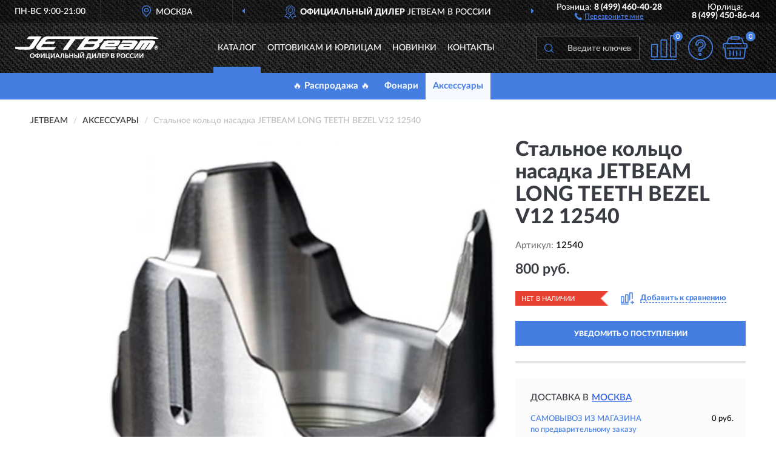

--- FILE ---
content_type: image/svg+xml
request_url: https://jet-beam.ru/image/catalog/logo.svg
body_size: 3320
content:
<?xml version="1.0" encoding="UTF-8"?>
<!DOCTYPE svg PUBLIC "-//W3C//DTD SVG 1.1//EN" "http://www.w3.org/Graphics/SVG/1.1/DTD/svg11.dtd">
<!-- Creator: CorelDRAW X6 -->
<svg xmlns="http://www.w3.org/2000/svg" xml:space="preserve" width="236px" height="38px" version="1.1" style="shape-rendering:geometricPrecision; text-rendering:geometricPrecision; image-rendering:optimizeQuality; fill-rule:evenodd; clip-rule:evenodd"
viewBox="0 0 5874 929"
 xmlns:xlink="http://www.w3.org/1999/xlink">
 <defs>
  <style type="text/css">
   <![CDATA[
    .fil0 {fill:#FEFEFE;fill-rule:nonzero}
    .fil1 {fill:#FEFEFE;fill-rule:nonzero}
   ]]>
  </style>
 </defs>
 <g id="Слой_x0020_1">
  <metadata id="CorelCorpID_0Corel-Layer"/>
  <g id="_789415120">
   <g>
    <path class="fil0" d="M562 0l-78 98 327 0c0,0 -198,281 -203,291 -5,10 -35,41 -63,41l-545 0 0 59c59,45 339,41 516,41 176,0 234,-41 267,-88 33,-47 296,-443 296,-443l-518 0z"/>
    <path class="fil0" d="M562 0l-78 98 327 0c0,0 -198,281 -203,291 -5,10 -35,41 -63,41l-545 0 0 59c59,45 339,41 516,41 176,0 234,-41 267,-88 33,-47 296,-443 296,-443l-518 0z"/>
    <path class="fil0" d="M5153 160l-261 368 191 0 195 -271 43 0 -184 267 173 0 189 -267 53 0 -199 269 213 0c0,0 160,-235 180,-272 19,-36 -27,-94 -112,-94l-481 0z"/>
    <path class="fil0" d="M5153 160l-261 368 191 0 195 -271 43 0 -184 267 173 0 189 -267 53 0 -199 269 213 0c0,0 160,-235 180,-272 19,-36 -27,-94 -112,-94l-481 0z"/>
    <path class="fil0" d="M2897 304l361 0c35,0 18,19 9,31 -11,12 -61,79 -61,79 0,0 -11,18 -46,18 -20,0 -358,1 -358,1l95 -129zm158 -211c0,0 303,2 327,2 34,0 49,12 38,25 -11,13 -51,63 -51,63 0,0 -20,18 -41,18 -20,0 -359,1 -359,1l86 -109zm-1744 -94c-71,0 -153,29 -200,85 -47,56 -201,268 -235,320 -34,51 4,126 104,126l611 0 81 -98 -618 0 94 -128 432 0 68 -95 -428 0c55,-95 93,-114 145,-114 52,0 915,-2 915,-2l-318 437 193 0 320 -435 279 0 138 -65 -365 500 632 0c146,0 179,-35 199,-47 20,-11 89,-93 103,-141 15,-48 -12,-75 -12,-75 0,0 26,-3 59,-16 39,-17 104,-111 110,-128 6,-17 7,-29 7,-29l2245 0c-7,-60 -194,-95 -321,-95l-4240 0z"/>
    <path class="fil0" d="M2897 304l361 0c35,0 18,19 9,31 -11,12 -61,79 -61,79 0,0 -11,18 -46,18 -20,0 -358,1 -358,1l95 -129zm158 -211c0,0 303,2 327,2 34,0 49,12 38,25 -11,13 -51,63 -51,63 0,0 -20,18 -41,18 -20,0 -359,1 -359,1l86 -109zm-1744 -94c-71,0 -153,29 -200,85 -47,56 -201,268 -235,320 -34,51 4,126 104,126l611 0 81 -98 -618 0 94 -128 432 0 68 -95 -428 0c55,-95 93,-114 145,-114 52,0 915,-2 915,-2l-318 437 193 0 320 -435 279 0 138 -65 -365 500 632 0c146,0 179,-35 199,-47 20,-11 89,-93 103,-141 15,-48 -12,-75 -12,-75 0,0 26,-3 59,-16 39,-17 104,-111 110,-128 6,-17 7,-29 7,-29l2245 0c-7,-60 -194,-95 -321,-95l-4240 0z"/>
    <path class="fil0" d="M3850 253l255 0 -35 44 -286 0c0,0 35,-44 66,-44zm-57 -92c-41,0 -96,8 -126,38 -38,38 -130,166 -165,226 -34,59 4,97 52,97l550 0 63 -87 -448 0c-22,0 -32,-3 -20,-16 11,-13 19,-26 19,-26l400 0c49,0 96,-20 110,-44 15,-23 68,-107 78,-133 12,-26 7,-54 -43,-54l-471 0z"/>
    <path class="fil0" d="M3850 253l255 0 -35 44 -286 0c0,0 35,-44 66,-44zm-57 -92c-41,0 -96,8 -126,38 -38,38 -130,166 -165,226 -34,59 4,97 52,97l550 0 63 -87 -448 0c-22,0 -32,-3 -20,-16 11,-13 19,-26 19,-26l400 0c49,0 96,-20 110,-44 15,-23 68,-107 78,-133 12,-26 7,-54 -43,-54l-471 0z"/>
    <path class="fil0" d="M4455 390l272 0c-6,18 -35,40 -64,40l-240 0 33 -40zm-36 -229l-62 92 464 0 -29 42 -310 0c0,0 -76,-4 -127,7 -50,11 -98,80 -126,132 -27,52 7,94 64,94l428 0c26,0 97,-5 127,-42 30,-38 129,-170 167,-223 39,-53 -39,-101 -103,-101l-493 0z"/>
    <path class="fil0" d="M4455 390l272 0c-6,18 -35,40 -64,40l-240 0 33 -40zm-36 -229l-62 92 464 0 -29 42 -310 0c0,0 -76,-4 -127,7 -50,11 -98,80 -126,132 -27,52 7,94 64,94l428 0c26,0 97,-5 127,-42 30,-38 129,-170 167,-223 39,-53 -39,-101 -103,-101l-493 0z"/>
    <path class="fil0" d="M5724 451c0,-39 32,-70 71,-70 39,0 70,32 70,70 0,39 -32,71 -70,71 -39,0 -71,-32 -71,-71zm-9 0c0,44 35,79 79,79 43,0 79,-35 79,-79 0,-44 -36,-79 -79,-79 -44,0 -79,35 -79,79z"/>
    <path class="fil0" d="M5724 451c0,-39 32,-70 71,-70 39,0 70,32 70,70 0,39 -32,71 -70,71 -39,0 -71,-32 -71,-71zm-9 0c0,44 35,79 79,79 43,0 79,-35 79,-79 0,-44 -36,-79 -79,-79 -44,0 -79,35 -79,79z"/>
    <path class="fil0" d="M5778 419l25 0c0,0 14,-2 14,12 0,9 -7,13 -14,13l-25 0 0 -26zm-17 -14l0 92 14 -1 1 -39 29 0c9,0 9,15 9,39l0 1 19 0 0 -9 -4 0 0 -18c0,-17 -10,-21 -10,-21 0,0 10,-2 10,-21 0,-22 -20,-23 -20,-23l-48 0z"/>
    <path class="fil0" d="M5778 419l25 0c0,0 14,-2 14,12 0,9 -7,13 -14,13l-25 0 0 -26zm-17 -14l0 92 14 -1 1 -39 29 0c9,0 9,15 9,39l0 1 19 0 0 -9 -4 0 0 -18c0,-17 -10,-21 -10,-21 0,0 10,-2 10,-21 0,-22 -20,-23 -20,-23l-48 0z"/>
   </g>
   <path class="fil1" d="M803 785c0,14 -3,27 -7,39 -4,12 -12,22 -20,31 -8,9 -19,15 -31,21 -12,5 -26,8 -40,8 -15,0 -28,-3 -40,-8 -12,-5 -22,-12 -31,-21 -8,-9 -15,-19 -20,-31 -4,-12 -7,-25 -7,-39 0,-14 3,-27 7,-39 4,-12 12,-22 20,-31 8,-9 19,-15 31,-21 12,-5 26,-8 40,-8 15,0 28,3 40,8 12,5 22,12 31,21 8,9 15,19 20,31 4,12 7,25 7,39zm-40 0c0,-10 -1,-19 -4,-27 -3,-8 -6,-15 -12,-21 -5,-6 -11,-10 -18,-13 -7,-3 -15,-4 -24,-4 -9,0 -17,1 -24,4 -7,3 -13,7 -18,13 -5,6 -9,12 -12,21 -3,8 -4,17 -4,27 0,10 1,19 4,27 3,8 6,15 12,21 5,6 11,10 18,13 7,3 15,4 24,4 9,0 17,-1 24,-4 7,-3 13,-7 18,-13 5,-6 9,-12 12,-21 3,-8 4,-17 4,-27zm176 -81c12,1 22,3 33,7 10,4 19,10 26,17 7,7 13,15 17,24 4,9 6,19 6,30 0,10 -2,21 -6,30 -4,9 -10,17 -17,24 -7,7 -16,12 -26,17 -10,4 -21,6 -33,7l0 22 -38 0 0 -22c-12,-1 -22,-3 -33,-7 -10,-4 -19,-10 -26,-17 -7,-7 -13,-15 -17,-24 -4,-9 -6,-19 -6,-30 0,-10 2,-21 6,-30 4,-9 10,-17 17,-24 7,-7 16,-12 26,-17 10,-4 21,-6 33,-7l0 -22 38 0 0 22zm-80 77c0,6 1,13 3,18 2,6 5,10 8,15 4,4 8,8 13,10 5,3 11,4 17,4l0 -94c-6,0 -12,1 -17,4 -5,3 -10,6 -13,10 -4,4 -6,9 -8,15 -2,6 -3,12 -3,18l0 1zm121 0c0,-6 -1,-12 -3,-18 -2,-6 -5,-10 -9,-15 -4,-4 -8,-8 -13,-10 -5,-3 -11,-4 -17,-4l0 94c6,0 12,-1 17,-4 5,-3 10,-6 13,-10 4,-4 6,-9 9,-15 2,-6 3,-12 3,-18l0 -1zm184 -80c1,-1 2,-3 3,-4 1,-1 3,-3 4,-4 1,-1 3,-2 4,-3 2,-1 3,-1 6,-1l30 0 0 192 -40 0 0 -114c0,-5 0,-10 1,-15 0,-5 1,-11 1,-17 -2,5 -4,10 -6,15 -2,4 -4,8 -6,12l-67 107c-1,1 -2,3 -3,4 -1,1 -3,3 -4,4 -1,1 -3,2 -4,3 -2,1 -4,1 -6,1l-30 0 0 -192 40 0 0 114c0,4 0,10 -1,15 0,5 -1,11 -1,17 2,-5 4,-10 6,-15 3,-4 4,-8 6,-12l67 -108 0 1zm87 180l0 -192 40 0 0 162 78 0 0 -162 40 0 0 162 27 0 0 64c0,3 -1,6 -3,8 -3,2 -5,3 -9,3l-24 0 0 -45 -148 0 -1 -1zm328 -180c1,-1 2,-3 3,-4 1,-1 3,-3 4,-4 1,-1 3,-2 4,-3 2,-1 4,-1 6,-1l30 0 0 192 -40 0 0 -114c0,-5 0,-10 1,-15 0,-5 1,-11 1,-17 -2,5 -4,10 -6,15 -2,4 -4,8 -6,12l-67 107c-1,1 -2,3 -3,4 -1,1 -3,3 -4,4 -1,1 -3,2 -4,3 -2,1 -4,1 -6,1l-30 0 0 -192 40 0 0 114c0,4 0,10 -1,15 0,5 -1,11 -1,17 2,-5 4,-10 6,-15 3,-4 4,-8 6,-12l67 -108 0 1zm255 180l-31 0c-3,0 -6,-1 -8,-3 -2,-2 -4,-4 -5,-6l-13 -37 -76 0 -13 37c-1,2 -3,4 -4,6 -3,2 -5,3 -8,3l-31 0 75 -192 40 0 75 192 -1 1zm-124 -73l57 0 -21 -58c-1,-3 -3,-7 -4,-11 -1,-4 -3,-9 -4,-13 -1,5 -3,10 -4,13 -1,4 -3,8 -4,11l-21 58 -1 0zm305 -119l0 192 -40 0 0 -162 -48 0c-1,24 -3,44 -5,62 -3,17 -5,32 -8,44 -3,12 -7,22 -11,30 -4,8 -8,13 -13,17 -5,4 -10,7 -16,8 -6,1 -12,3 -18,3 -7,0 -12,-1 -15,-2 -3,-1 -4,-3 -4,-5l0 -24 10 0c3,0 6,-1 9,-1 3,-1 6,-3 9,-6 3,-3 6,-8 8,-15 3,-7 5,-16 8,-28 3,-12 4,-27 6,-45 2,-18 3,-40 3,-65l125 0 1 -1zm80 0l0 78 29 0c13,0 24,1 33,4 9,3 17,6 22,12 6,5 10,10 12,17 3,6 4,13 4,21 0,9 -1,17 -4,25 -3,8 -8,14 -14,19 -6,5 -13,10 -22,12 -9,3 -19,4 -30,4l-69 0 0 -192 40 0 0 -1zm0 108l0 53 29 0c6,0 12,-1 15,-2 4,-1 8,-3 10,-6 3,-3 4,-5 5,-8 1,-3 1,-6 1,-10 0,-4 -1,-8 -1,-11 -1,-3 -3,-6 -5,-8 -3,-3 -6,-4 -10,-5 -4,-1 -10,-2 -16,-2l-29 0 1 0zm289 83l-40 0 0 -83 -85 0 0 83 -40 0 0 -192 40 0 0 81 85 0 0 -81 40 0 0 192zm80 -192l0 78 29 0c13,0 24,1 33,4 9,3 17,6 22,12 6,5 10,10 12,17 3,6 4,13 4,21 0,9 -1,17 -4,25 -3,8 -8,14 -14,19 -6,5 -13,10 -22,12 -9,3 -19,4 -30,4l-69 0 0 -192 40 0 0 -1zm0 108l0 53 29 0c6,0 12,-1 15,-2 4,-1 8,-3 10,-6 3,-3 4,-5 5,-8 1,-3 1,-6 1,-10 0,-4 -1,-8 -1,-11 -1,-3 -3,-6 -5,-8 -3,-3 -6,-4 -10,-5 -4,-1 -10,-2 -16,-2l-29 0 1 0zm165 83l-40 0 0 -192 40 0 0 192zm157 -180c1,-1 2,-3 3,-4 1,-1 3,-3 4,-4 1,-1 3,-2 4,-3 2,-1 4,-1 6,-1l30 0 0 192 -40 0 0 -114c0,-5 0,-10 1,-15 0,-5 1,-11 1,-17 -2,5 -4,10 -6,15 -2,4 -4,8 -6,12l-67 107c-1,1 -2,3 -3,4 -1,1 -3,3 -4,4 -1,1 -3,2 -4,3 -2,1 -4,1 -6,1l-30 0 0 -192 40 0 0 114c0,4 0,10 -1,15 0,5 -1,11 -1,17 2,-5 4,-10 6,-15 3,-4 4,-8 6,-12l67 -108 0 1zm-33 -40c3,0 6,0 8,-1 2,-1 4,-1 5,-3 1,-1 2,-3 3,-6 1,-3 1,-6 1,-10l22 0c3,0 4,1 6,3 1,2 2,4 2,7 0,4 -1,8 -3,12 -2,3 -5,6 -9,8 -4,3 -9,4 -14,5 -6,1 -12,2 -19,2 -6,0 -13,-1 -19,-2 -6,-1 -10,-3 -14,-5 -4,-3 -7,-5 -9,-8 -2,-3 -3,-8 -3,-12 0,-3 1,-4 2,-7 1,-2 3,-3 6,-3l22 0c0,4 0,7 1,10 1,3 1,4 3,6 1,1 3,3 5,3 2,1 4,1 8,1l-1 0zm344 29l0 162 30 0 0 64c0,3 -1,6 -3,8 -3,2 -5,3 -9,3l-24 0 0 -45 -135 0 0 34c0,3 -1,6 -3,8 -3,2 -5,3 -9,3l-24 0 0 -75 21 0c3,-1 4,-3 7,-6 3,-3 4,-7 7,-12 3,-5 4,-12 6,-20 2,-8 4,-18 5,-30 2,-12 3,-25 4,-40 1,-15 2,-33 3,-54l125 0 -1 -1zm-88 30c-1,18 -3,33 -4,47 -2,14 -4,26 -6,37 -3,11 -5,20 -8,28 -3,8 -6,14 -9,20l75 0 0 -132 -47 0 -1 0zm260 -18c1,-1 2,-3 3,-4 1,-1 3,-3 4,-4 1,-1 3,-2 4,-3 2,-1 3,-1 6,-1l30 0 0 192 -40 0 0 -114c0,-4 0,-10 1,-15 0,-5 1,-11 1,-17 -2,5 -4,10 -6,15 -2,4 -4,8 -6,12l-67 107c-1,1 -2,3 -3,4 -1,1 -3,3 -4,4 -1,1 -3,2 -4,3 -2,1 -4,1 -6,1l-30 0 0 -192 40 0 0 114c0,4 0,10 -1,15 0,5 -1,11 -1,17 2,-5 4,-10 6,-15 3,-4 4,-8 6,-12l67 -108 0 1zm246 -12l0 192 -40 0 0 -162 -48 0c-1,24 -3,44 -5,62 -3,17 -5,32 -8,44 -3,12 -7,22 -11,30 -4,8 -8,13 -13,17 -5,4 -10,7 -16,8 -6,1 -12,3 -18,3 -7,0 -12,-1 -15,-2 -3,-1 -4,-3 -4,-5l0 -24 10 0c3,0 6,-1 9,-1 3,-1 6,-3 9,-6 3,-3 6,-8 8,-15 3,-7 5,-16 8,-28 3,-12 4,-27 6,-45 2,-18 3,-40 3,-65l125 0 1 -1zm162 0l0 31 -82 0 0 49 64 0 0 30 -64 0 0 51 82 0 0 31 -122 0 0 -192 122 0 0 0zm69 126l0 66 -40 0 0 -192 65 0c13,0 24,1 34,4 10,3 17,7 24,13 6,6 11,12 13,20 3,8 4,16 4,25 0,10 -1,18 -4,26 -3,8 -8,15 -14,21 -6,6 -14,10 -24,13 -10,3 -21,4 -33,4l-25 0 0 0zm0 -30l25 0c12,0 22,-3 28,-9 6,-6 8,-14 8,-24 0,-4 -1,-9 -2,-13 -1,-4 -4,-7 -6,-10 -3,-3 -6,-5 -11,-6 -4,-1 -10,-3 -16,-3l-25 0 0 65 -1 0zm189 96l0 -192 68 0c13,0 24,1 33,4 9,3 17,6 22,10 6,4 10,10 13,16 3,6 4,13 4,21 0,4 -1,8 -2,13 -1,4 -3,8 -6,12 -3,4 -6,7 -10,10 -4,3 -9,5 -15,8 26,6 38,20 38,42 0,8 -1,15 -4,22 -3,7 -8,13 -13,18 -6,5 -13,9 -22,12 -9,3 -19,4 -30,4l-74 0 -1 -1zm40 -83l0 53 34 0c6,0 12,-1 15,-3 4,-1 7,-4 10,-6 3,-3 4,-6 5,-9 1,-3 1,-6 1,-10 0,-4 -1,-7 -2,-10 -1,-3 -3,-6 -6,-8 -3,-2 -6,-4 -10,-5 -4,-1 -9,-2 -15,-2l-34 0 2 1zm0 -27l26 0c6,0 10,-1 15,-1 4,-1 8,-3 11,-4 3,-2 5,-4 6,-8 1,-3 3,-7 3,-12 0,-4 -1,-9 -2,-12 -1,-3 -3,-6 -6,-8 -3,-2 -6,-3 -10,-4 -4,-1 -9,-1 -14,-1l-28 0 0 52 -1 0zm238 44l0 66 -40 0 0 -192 65 0c13,0 24,1 34,4 10,3 17,7 24,13 6,6 11,12 13,20 3,8 4,16 4,25 0,10 -1,18 -4,26 -3,8 -8,15 -14,21 -6,6 -14,10 -24,13 -10,3 -21,4 -33,4l-25 0 0 0zm0 -30l25 0c12,0 22,-3 28,-9 6,-6 8,-14 8,-24 0,-4 -1,-9 -2,-13 -1,-4 -4,-7 -6,-10 -3,-3 -6,-5 -11,-6 -4,-1 -10,-3 -16,-3l-25 0 0 65 -1 0zm311 1c0,14 -3,27 -7,39 -5,12 -12,22 -20,31 -8,9 -19,15 -31,21 -12,5 -26,8 -40,8 -15,0 -28,-3 -40,-8 -12,-5 -22,-12 -31,-21 -8,-9 -15,-19 -20,-31 -5,-12 -7,-25 -7,-39 0,-14 3,-27 7,-39 4,-12 12,-22 20,-31 8,-9 19,-15 31,-21 12,-5 26,-8 40,-8 15,0 28,3 40,8 12,5 22,12 31,21 8,9 15,19 20,31 4,12 7,25 7,39zm-40 0c0,-10 -1,-19 -4,-27 -3,-8 -6,-15 -12,-21 -5,-6 -11,-10 -18,-13 -7,-3 -15,-4 -24,-4 -9,0 -17,1 -24,4 -7,3 -13,7 -18,13 -5,6 -9,12 -12,21 -3,8 -4,17 -4,27 0,10 1,19 4,27 3,8 6,15 12,21 5,6 11,10 18,13 7,3 15,4 24,4 9,0 17,-1 24,-4 7,-3 13,-7 18,-13 5,-6 9,-12 12,-21 3,-8 4,-17 4,-27zm200 49c2,0 4,1 6,3l16 17c-8,10 -17,17 -29,22 -12,5 -25,8 -41,8 -14,0 -28,-3 -38,-7 -12,-5 -21,-12 -30,-21 -8,-9 -14,-19 -19,-31 -4,-12 -6,-25 -6,-39 0,-10 1,-19 3,-27 2,-8 5,-17 9,-24 4,-7 9,-13 14,-19 6,-6 12,-11 19,-15 7,-4 15,-7 23,-10 8,-2 17,-3 26,-3 7,0 13,1 20,2 6,1 12,3 17,5 6,2 10,5 15,8 4,3 9,6 12,10l-13 18c-1,1 -2,2 -3,3 -1,1 -3,1 -5,1 -2,0 -4,-1 -6,-3 -2,-1 -4,-3 -8,-5 -3,-2 -7,-4 -12,-5 -4,-1 -11,-3 -18,-3 -8,0 -15,1 -22,4 -6,3 -12,7 -17,13 -5,6 -8,12 -11,21 -3,8 -4,17 -4,28 0,10 1,19 4,28 3,8 7,15 12,21 5,6 11,10 17,13 6,3 13,5 21,5 4,0 8,0 12,-1 4,-1 7,-1 10,-3 3,-1 6,-3 9,-4 3,-2 6,-4 8,-6 1,-1 2,-1 3,-2 1,-1 2,-1 3,-1l0 -1zm170 0c2,0 4,1 6,3l16 17c-8,10 -17,17 -29,22 -12,5 -25,8 -41,8 -14,0 -28,-3 -38,-7 -12,-5 -21,-12 -30,-21 -8,-9 -14,-19 -19,-31 -4,-12 -6,-25 -6,-39 0,-10 1,-19 3,-27 2,-8 5,-17 9,-24 4,-7 9,-13 14,-19 6,-6 12,-11 19,-15 7,-4 15,-7 23,-10 8,-2 17,-3 26,-3 7,0 13,1 20,2 6,1 12,3 17,5 6,2 10,5 15,8 4,3 9,6 12,10l-13 18c-1,1 -2,2 -3,3 -1,1 -3,1 -5,1 -2,0 -4,-1 -6,-3 -2,-1 -4,-3 -8,-5 -3,-2 -7,-4 -12,-5 -4,-1 -11,-3 -18,-3 -8,0 -15,1 -22,4 -6,3 -12,7 -17,13 -4,6 -8,12 -11,21 -3,8 -4,17 -4,28 0,10 1,19 4,28 3,8 7,15 12,21 5,6 11,10 17,13 6,3 13,5 21,5 4,0 8,0 12,-1 4,-1 7,-1 10,-3 3,-1 6,-3 9,-4 3,-2 6,-4 8,-6 1,-1 2,-1 3,-2 1,-1 2,-1 3,-1l0 -1zm160 -133c1,-1 2,-3 3,-4 1,-1 3,-3 4,-4 1,-1 3,-2 4,-3 2,-1 4,-1 6,-1l30 0 0 192 -40 0 0 -114c0,-4 0,-10 1,-15 0,-5 1,-11 1,-17 -2,5 -4,10 -6,15 -2,4 -4,8 -6,12l-67 107c-1,1 -2,3 -3,4 -1,1 -3,3 -4,4 -1,1 -3,2 -4,3 -2,1 -4,1 -6,1l-30 0 0 -192 40 0 0 114c0,4 0,10 -1,15 0,5 -1,11 -1,17 2,-5 4,-10 6,-15 3,-4 4,-8 6,-12l67 -108 0 1zm205 0c1,-1 2,-3 3,-4 1,-1 3,-3 4,-4 1,-1 3,-2 4,-3 2,-1 3,-1 6,-1l30 0 0 192 -40 0 0 -114c0,-4 0,-10 1,-15 0,-5 1,-11 1,-17 -2,5 -4,10 -6,15 -2,4 -4,8 -6,12l-67 107c-1,1 -2,3 -3,4 -1,1 -3,3 -4,4 -1,1 -3,2 -4,3 -2,1 -4,1 -6,1l-30 0 0 -192 40 0 0 114c0,4 0,10 -1,15 0,5 -1,11 -1,17 2,-5 4,-10 6,-15 3,-4 4,-8 6,-12l67 -108 0 1z"/>
  </g>
 </g>
</svg>


--- FILE ---
content_type: image/svg+xml
request_url: https://jet-beam.ru/image/catalog/logob.svg
body_size: 3319
content:
<?xml version="1.0" encoding="UTF-8"?>
<!DOCTYPE svg PUBLIC "-//W3C//DTD SVG 1.1//EN" "http://www.w3.org/Graphics/SVG/1.1/DTD/svg11.dtd">
<!-- Creator: CorelDRAW X6 -->
<svg xmlns="http://www.w3.org/2000/svg" xml:space="preserve" width="236px" height="38px" version="1.1" style="shape-rendering:geometricPrecision; text-rendering:geometricPrecision; image-rendering:optimizeQuality; fill-rule:evenodd; clip-rule:evenodd"
viewBox="0 0 5874 929"
 xmlns:xlink="http://www.w3.org/1999/xlink">
 <defs>
  <style type="text/css">
   <![CDATA[
    .fil0 {fill:#555555;fill-rule:nonzero}
    .fil1 {fill:#555555;fill-rule:nonzero}
   ]]>
  </style>
 </defs>
 <g id="Слой_x0020_1">
  <metadata id="CorelCorpID_0Corel-Layer"/>
  <g id="_789415120">
   <g>
    <path class="fil0" d="M562 0l-78 98 327 0c0,0 -198,281 -203,291 -5,10 -35,41 -63,41l-545 0 0 59c59,45 339,41 516,41 176,0 234,-41 267,-88 33,-47 296,-443 296,-443l-518 0z"/>
    <path class="fil0" d="M562 0l-78 98 327 0c0,0 -198,281 -203,291 -5,10 -35,41 -63,41l-545 0 0 59c59,45 339,41 516,41 176,0 234,-41 267,-88 33,-47 296,-443 296,-443l-518 0z"/>
    <path class="fil0" d="M5153 160l-261 368 191 0 195 -271 43 0 -184 267 173 0 189 -267 53 0 -199 269 213 0c0,0 160,-235 180,-272 19,-36 -27,-94 -112,-94l-481 0z"/>
    <path class="fil0" d="M5153 160l-261 368 191 0 195 -271 43 0 -184 267 173 0 189 -267 53 0 -199 269 213 0c0,0 160,-235 180,-272 19,-36 -27,-94 -112,-94l-481 0z"/>
    <path class="fil0" d="M2897 304l361 0c35,0 18,19 9,31 -11,12 -61,79 -61,79 0,0 -11,18 -46,18 -20,0 -358,1 -358,1l95 -129zm158 -211c0,0 303,2 327,2 34,0 49,12 38,25 -11,13 -51,63 -51,63 0,0 -20,18 -41,18 -20,0 -359,1 -359,1l86 -109zm-1744 -94c-71,0 -153,29 -200,85 -47,56 -201,268 -235,320 -34,51 4,126 104,126l611 0 81 -98 -618 0 94 -128 432 0 68 -95 -428 0c55,-95 93,-114 145,-114 52,0 915,-2 915,-2l-318 437 193 0 320 -435 279 0 138 -65 -365 500 632 0c146,0 179,-35 199,-47 20,-11 89,-93 103,-141 15,-48 -12,-75 -12,-75 0,0 26,-3 59,-16 39,-17 104,-111 110,-128 6,-17 7,-29 7,-29l2245 0c-7,-60 -194,-95 -321,-95l-4240 0z"/>
    <path class="fil0" d="M2897 304l361 0c35,0 18,19 9,31 -11,12 -61,79 -61,79 0,0 -11,18 -46,18 -20,0 -358,1 -358,1l95 -129zm158 -211c0,0 303,2 327,2 34,0 49,12 38,25 -11,13 -51,63 -51,63 0,0 -20,18 -41,18 -20,0 -359,1 -359,1l86 -109zm-1744 -94c-71,0 -153,29 -200,85 -47,56 -201,268 -235,320 -34,51 4,126 104,126l611 0 81 -98 -618 0 94 -128 432 0 68 -95 -428 0c55,-95 93,-114 145,-114 52,0 915,-2 915,-2l-318 437 193 0 320 -435 279 0 138 -65 -365 500 632 0c146,0 179,-35 199,-47 20,-11 89,-93 103,-141 15,-48 -12,-75 -12,-75 0,0 26,-3 59,-16 39,-17 104,-111 110,-128 6,-17 7,-29 7,-29l2245 0c-7,-60 -194,-95 -321,-95l-4240 0z"/>
    <path class="fil0" d="M3850 253l255 0 -35 44 -286 0c0,0 35,-44 66,-44zm-57 -92c-41,0 -96,8 -126,38 -38,38 -130,166 -165,226 -34,59 4,97 52,97l550 0 63 -87 -448 0c-22,0 -32,-3 -20,-16 11,-13 19,-26 19,-26l400 0c49,0 96,-20 110,-44 15,-23 68,-107 78,-133 12,-26 7,-54 -43,-54l-471 0z"/>
    <path class="fil0" d="M3850 253l255 0 -35 44 -286 0c0,0 35,-44 66,-44zm-57 -92c-41,0 -96,8 -126,38 -38,38 -130,166 -165,226 -34,59 4,97 52,97l550 0 63 -87 -448 0c-22,0 -32,-3 -20,-16 11,-13 19,-26 19,-26l400 0c49,0 96,-20 110,-44 15,-23 68,-107 78,-133 12,-26 7,-54 -43,-54l-471 0z"/>
    <path class="fil0" d="M4455 390l272 0c-6,18 -35,40 -64,40l-240 0 33 -40zm-36 -229l-62 92 464 0 -29 42 -310 0c0,0 -76,-4 -127,7 -50,11 -98,80 -126,132 -27,52 7,94 64,94l428 0c26,0 97,-5 127,-42 30,-38 129,-170 167,-223 39,-53 -39,-101 -103,-101l-493 0z"/>
    <path class="fil0" d="M4455 390l272 0c-6,18 -35,40 -64,40l-240 0 33 -40zm-36 -229l-62 92 464 0 -29 42 -310 0c0,0 -76,-4 -127,7 -50,11 -98,80 -126,132 -27,52 7,94 64,94l428 0c26,0 97,-5 127,-42 30,-38 129,-170 167,-223 39,-53 -39,-101 -103,-101l-493 0z"/>
    <path class="fil0" d="M5724 451c0,-39 32,-70 71,-70 39,0 70,32 70,70 0,39 -32,71 -70,71 -39,0 -71,-32 -71,-71zm-9 0c0,44 35,79 79,79 43,0 79,-35 79,-79 0,-44 -36,-79 -79,-79 -44,0 -79,35 -79,79z"/>
    <path class="fil0" d="M5724 451c0,-39 32,-70 71,-70 39,0 70,32 70,70 0,39 -32,71 -70,71 -39,0 -71,-32 -71,-71zm-9 0c0,44 35,79 79,79 43,0 79,-35 79,-79 0,-44 -36,-79 -79,-79 -44,0 -79,35 -79,79z"/>
    <path class="fil0" d="M5778 419l25 0c0,0 14,-2 14,12 0,9 -7,13 -14,13l-25 0 0 -26zm-17 -14l0 92 14 -1 1 -39 29 0c9,0 9,15 9,39l0 1 19 0 0 -9 -4 0 0 -18c0,-17 -10,-21 -10,-21 0,0 10,-2 10,-21 0,-22 -20,-23 -20,-23l-48 0z"/>
    <path class="fil0" d="M5778 419l25 0c0,0 14,-2 14,12 0,9 -7,13 -14,13l-25 0 0 -26zm-17 -14l0 92 14 -1 1 -39 29 0c9,0 9,15 9,39l0 1 19 0 0 -9 -4 0 0 -18c0,-17 -10,-21 -10,-21 0,0 10,-2 10,-21 0,-22 -20,-23 -20,-23l-48 0z"/>
   </g>
   <path class="fil1" d="M803 785c0,14 -3,27 -7,39 -4,12 -12,22 -20,31 -8,9 -19,15 -31,21 -12,5 -26,8 -40,8 -15,0 -28,-3 -40,-8 -12,-5 -22,-12 -31,-21 -8,-9 -15,-19 -20,-31 -4,-12 -7,-25 -7,-39 0,-14 3,-27 7,-39 4,-12 12,-22 20,-31 8,-9 19,-15 31,-21 12,-5 26,-8 40,-8 15,0 28,3 40,8 12,5 22,12 31,21 8,9 15,19 20,31 4,12 7,25 7,39zm-40 0c0,-10 -1,-19 -4,-27 -3,-8 -6,-15 -12,-21 -5,-6 -11,-10 -18,-13 -7,-3 -15,-4 -24,-4 -9,0 -17,1 -24,4 -7,3 -13,7 -18,13 -5,6 -9,12 -12,21 -3,8 -4,17 -4,27 0,10 1,19 4,27 3,8 6,15 12,21 5,6 11,10 18,13 7,3 15,4 24,4 9,0 17,-1 24,-4 7,-3 13,-7 18,-13 5,-6 9,-12 12,-21 3,-8 4,-17 4,-27zm176 -81c12,1 22,3 33,7 10,4 19,10 26,17 7,7 13,15 17,24 4,9 6,19 6,30 0,10 -2,21 -6,30 -4,9 -10,17 -17,24 -7,7 -16,12 -26,17 -10,4 -21,6 -33,7l0 22 -38 0 0 -22c-12,-1 -22,-3 -33,-7 -10,-4 -19,-10 -26,-17 -7,-7 -13,-15 -17,-24 -4,-9 -6,-19 -6,-30 0,-10 2,-21 6,-30 4,-9 10,-17 17,-24 7,-7 16,-12 26,-17 10,-4 21,-6 33,-7l0 -22 38 0 0 22zm-80 77c0,6 1,13 3,18 2,6 5,10 8,15 4,4 8,8 13,10 5,3 11,4 17,4l0 -94c-6,0 -12,1 -17,4 -5,3 -10,6 -13,10 -4,4 -6,9 -8,15 -2,6 -3,12 -3,18l0 1zm121 0c0,-6 -1,-12 -3,-18 -2,-6 -5,-10 -9,-15 -4,-4 -8,-8 -13,-10 -5,-3 -11,-4 -17,-4l0 94c6,0 12,-1 17,-4 5,-3 10,-6 13,-10 4,-4 6,-9 9,-15 2,-6 3,-12 3,-18l0 -1zm184 -80c1,-1 2,-3 3,-4 1,-1 3,-3 4,-4 1,-1 3,-2 4,-3 2,-1 3,-1 6,-1l30 0 0 192 -40 0 0 -114c0,-5 0,-10 1,-15 0,-5 1,-11 1,-17 -2,5 -4,10 -6,15 -2,4 -4,8 -6,12l-67 107c-1,1 -2,3 -3,4 -1,1 -3,3 -4,4 -1,1 -3,2 -4,3 -2,1 -4,1 -6,1l-30 0 0 -192 40 0 0 114c0,4 0,10 -1,15 0,5 -1,11 -1,17 2,-5 4,-10 6,-15 3,-4 4,-8 6,-12l67 -108 0 1zm87 180l0 -192 40 0 0 162 78 0 0 -162 40 0 0 162 27 0 0 64c0,3 -1,6 -3,8 -3,2 -5,3 -9,3l-24 0 0 -45 -148 0 -1 -1zm328 -180c1,-1 2,-3 3,-4 1,-1 3,-3 4,-4 1,-1 3,-2 4,-3 2,-1 4,-1 6,-1l30 0 0 192 -40 0 0 -114c0,-5 0,-10 1,-15 0,-5 1,-11 1,-17 -2,5 -4,10 -6,15 -2,4 -4,8 -6,12l-67 107c-1,1 -2,3 -3,4 -1,1 -3,3 -4,4 -1,1 -3,2 -4,3 -2,1 -4,1 -6,1l-30 0 0 -192 40 0 0 114c0,4 0,10 -1,15 0,5 -1,11 -1,17 2,-5 4,-10 6,-15 3,-4 4,-8 6,-12l67 -108 0 1zm255 180l-31 0c-3,0 -6,-1 -8,-3 -2,-2 -4,-4 -5,-6l-13 -37 -76 0 -13 37c-1,2 -3,4 -4,6 -3,2 -5,3 -8,3l-31 0 75 -192 40 0 75 192 -1 1zm-124 -73l57 0 -21 -58c-1,-3 -3,-7 -4,-11 -1,-4 -3,-9 -4,-13 -1,5 -3,10 -4,13 -1,4 -3,8 -4,11l-21 58 -1 0zm305 -119l0 192 -40 0 0 -162 -48 0c-1,24 -3,44 -5,62 -3,17 -5,32 -8,44 -3,12 -7,22 -11,30 -4,8 -8,13 -13,17 -5,4 -10,7 -16,8 -6,1 -12,3 -18,3 -7,0 -12,-1 -15,-2 -3,-1 -4,-3 -4,-5l0 -24 10 0c3,0 6,-1 9,-1 3,-1 6,-3 9,-6 3,-3 6,-8 8,-15 3,-7 5,-16 8,-28 3,-12 4,-27 6,-45 2,-18 3,-40 3,-65l125 0 1 -1zm80 0l0 78 29 0c13,0 24,1 33,4 9,3 17,6 22,12 6,5 10,10 12,17 3,6 4,13 4,21 0,9 -1,17 -4,25 -3,8 -8,14 -14,19 -6,5 -13,10 -22,12 -9,3 -19,4 -30,4l-69 0 0 -192 40 0 0 -1zm0 108l0 53 29 0c6,0 12,-1 15,-2 4,-1 8,-3 10,-6 3,-3 4,-5 5,-8 1,-3 1,-6 1,-10 0,-4 -1,-8 -1,-11 -1,-3 -3,-6 -5,-8 -3,-3 -6,-4 -10,-5 -4,-1 -10,-2 -16,-2l-29 0 1 0zm289 83l-40 0 0 -83 -85 0 0 83 -40 0 0 -192 40 0 0 81 85 0 0 -81 40 0 0 192zm80 -192l0 78 29 0c13,0 24,1 33,4 9,3 17,6 22,12 6,5 10,10 12,17 3,6 4,13 4,21 0,9 -1,17 -4,25 -3,8 -8,14 -14,19 -6,5 -13,10 -22,12 -9,3 -19,4 -30,4l-69 0 0 -192 40 0 0 -1zm0 108l0 53 29 0c6,0 12,-1 15,-2 4,-1 8,-3 10,-6 3,-3 4,-5 5,-8 1,-3 1,-6 1,-10 0,-4 -1,-8 -1,-11 -1,-3 -3,-6 -5,-8 -3,-3 -6,-4 -10,-5 -4,-1 -10,-2 -16,-2l-29 0 1 0zm165 83l-40 0 0 -192 40 0 0 192zm157 -180c1,-1 2,-3 3,-4 1,-1 3,-3 4,-4 1,-1 3,-2 4,-3 2,-1 4,-1 6,-1l30 0 0 192 -40 0 0 -114c0,-5 0,-10 1,-15 0,-5 1,-11 1,-17 -2,5 -4,10 -6,15 -2,4 -4,8 -6,12l-67 107c-1,1 -2,3 -3,4 -1,1 -3,3 -4,4 -1,1 -3,2 -4,3 -2,1 -4,1 -6,1l-30 0 0 -192 40 0 0 114c0,4 0,10 -1,15 0,5 -1,11 -1,17 2,-5 4,-10 6,-15 3,-4 4,-8 6,-12l67 -108 0 1zm-33 -40c3,0 6,0 8,-1 2,-1 4,-1 5,-3 1,-1 2,-3 3,-6 1,-3 1,-6 1,-10l22 0c3,0 4,1 6,3 1,2 2,4 2,7 0,4 -1,8 -3,12 -2,3 -5,6 -9,8 -4,3 -9,4 -14,5 -6,1 -12,2 -19,2 -6,0 -13,-1 -19,-2 -6,-1 -10,-3 -14,-5 -4,-3 -7,-5 -9,-8 -2,-3 -3,-8 -3,-12 0,-3 1,-4 2,-7 1,-2 3,-3 6,-3l22 0c0,4 0,7 1,10 1,3 1,4 3,6 1,1 3,3 5,3 2,1 4,1 8,1l-1 0zm344 29l0 162 30 0 0 64c0,3 -1,6 -3,8 -3,2 -5,3 -9,3l-24 0 0 -45 -135 0 0 34c0,3 -1,6 -3,8 -3,2 -5,3 -9,3l-24 0 0 -75 21 0c3,-1 4,-3 7,-6 3,-3 4,-7 7,-12 3,-5 4,-12 6,-20 2,-8 4,-18 5,-30 2,-12 3,-25 4,-40 1,-15 2,-33 3,-54l125 0 -1 -1zm-88 30c-1,18 -3,33 -4,47 -2,14 -4,26 -6,37 -3,11 -5,20 -8,28 -3,8 -6,14 -9,20l75 0 0 -132 -47 0 -1 0zm260 -18c1,-1 2,-3 3,-4 1,-1 3,-3 4,-4 1,-1 3,-2 4,-3 2,-1 3,-1 6,-1l30 0 0 192 -40 0 0 -114c0,-4 0,-10 1,-15 0,-5 1,-11 1,-17 -2,5 -4,10 -6,15 -2,4 -4,8 -6,12l-67 107c-1,1 -2,3 -3,4 -1,1 -3,3 -4,4 -1,1 -3,2 -4,3 -2,1 -4,1 -6,1l-30 0 0 -192 40 0 0 114c0,4 0,10 -1,15 0,5 -1,11 -1,17 2,-5 4,-10 6,-15 3,-4 4,-8 6,-12l67 -108 0 1zm246 -12l0 192 -40 0 0 -162 -48 0c-1,24 -3,44 -5,62 -3,17 -5,32 -8,44 -3,12 -7,22 -11,30 -4,8 -8,13 -13,17 -5,4 -10,7 -16,8 -6,1 -12,3 -18,3 -7,0 -12,-1 -15,-2 -3,-1 -4,-3 -4,-5l0 -24 10 0c3,0 6,-1 9,-1 3,-1 6,-3 9,-6 3,-3 6,-8 8,-15 3,-7 5,-16 8,-28 3,-12 4,-27 6,-45 2,-18 3,-40 3,-65l125 0 1 -1zm162 0l0 31 -82 0 0 49 64 0 0 30 -64 0 0 51 82 0 0 31 -122 0 0 -192 122 0 0 0zm69 126l0 66 -40 0 0 -192 65 0c13,0 24,1 34,4 10,3 17,7 24,13 6,6 11,12 13,20 3,8 4,16 4,25 0,10 -1,18 -4,26 -3,8 -8,15 -14,21 -6,6 -14,10 -24,13 -10,3 -21,4 -33,4l-25 0 0 0zm0 -30l25 0c12,0 22,-3 28,-9 6,-6 8,-14 8,-24 0,-4 -1,-9 -2,-13 -1,-4 -4,-7 -6,-10 -3,-3 -6,-5 -11,-6 -4,-1 -10,-3 -16,-3l-25 0 0 65 -1 0zm189 96l0 -192 68 0c13,0 24,1 33,4 9,3 17,6 22,10 6,4 10,10 13,16 3,6 4,13 4,21 0,4 -1,8 -2,13 -1,4 -3,8 -6,12 -3,4 -6,7 -10,10 -4,3 -9,5 -15,8 26,6 38,20 38,42 0,8 -1,15 -4,22 -3,7 -8,13 -13,18 -6,5 -13,9 -22,12 -9,3 -19,4 -30,4l-74 0 -1 -1zm40 -83l0 53 34 0c6,0 12,-1 15,-3 4,-1 7,-4 10,-6 3,-3 4,-6 5,-9 1,-3 1,-6 1,-10 0,-4 -1,-7 -2,-10 -1,-3 -3,-6 -6,-8 -3,-2 -6,-4 -10,-5 -4,-1 -9,-2 -15,-2l-34 0 2 1zm0 -27l26 0c6,0 10,-1 15,-1 4,-1 8,-3 11,-4 3,-2 5,-4 6,-8 1,-3 3,-7 3,-12 0,-4 -1,-9 -2,-12 -1,-3 -3,-6 -6,-8 -3,-2 -6,-3 -10,-4 -4,-1 -9,-1 -14,-1l-28 0 0 52 -1 0zm238 44l0 66 -40 0 0 -192 65 0c13,0 24,1 34,4 10,3 17,7 24,13 6,6 11,12 13,20 3,8 4,16 4,25 0,10 -1,18 -4,26 -3,8 -8,15 -14,21 -6,6 -14,10 -24,13 -10,3 -21,4 -33,4l-25 0 0 0zm0 -30l25 0c12,0 22,-3 28,-9 6,-6 8,-14 8,-24 0,-4 -1,-9 -2,-13 -1,-4 -4,-7 -6,-10 -3,-3 -6,-5 -11,-6 -4,-1 -10,-3 -16,-3l-25 0 0 65 -1 0zm311 1c0,14 -3,27 -7,39 -5,12 -12,22 -20,31 -8,9 -19,15 -31,21 -12,5 -26,8 -40,8 -15,0 -28,-3 -40,-8 -12,-5 -22,-12 -31,-21 -8,-9 -15,-19 -20,-31 -5,-12 -7,-25 -7,-39 0,-14 3,-27 7,-39 4,-12 12,-22 20,-31 8,-9 19,-15 31,-21 12,-5 26,-8 40,-8 15,0 28,3 40,8 12,5 22,12 31,21 8,9 15,19 20,31 4,12 7,25 7,39zm-40 0c0,-10 -1,-19 -4,-27 -3,-8 -6,-15 -12,-21 -5,-6 -11,-10 -18,-13 -7,-3 -15,-4 -24,-4 -9,0 -17,1 -24,4 -7,3 -13,7 -18,13 -5,6 -9,12 -12,21 -3,8 -4,17 -4,27 0,10 1,19 4,27 3,8 6,15 12,21 5,6 11,10 18,13 7,3 15,4 24,4 9,0 17,-1 24,-4 7,-3 13,-7 18,-13 5,-6 9,-12 12,-21 3,-8 4,-17 4,-27zm200 49c2,0 4,1 6,3l16 17c-8,10 -17,17 -29,22 -12,5 -25,8 -41,8 -14,0 -28,-3 -38,-7 -12,-5 -21,-12 -30,-21 -8,-9 -14,-19 -19,-31 -4,-12 -6,-25 -6,-39 0,-10 1,-19 3,-27 2,-8 5,-17 9,-24 4,-7 9,-13 14,-19 6,-6 12,-11 19,-15 7,-4 15,-7 23,-10 8,-2 17,-3 26,-3 7,0 13,1 20,2 6,1 12,3 17,5 6,2 10,5 15,8 4,3 9,6 12,10l-13 18c-1,1 -2,2 -3,3 -1,1 -3,1 -5,1 -2,0 -4,-1 -6,-3 -2,-1 -4,-3 -8,-5 -3,-2 -7,-4 -12,-5 -4,-1 -11,-3 -18,-3 -8,0 -15,1 -22,4 -6,3 -12,7 -17,13 -5,6 -8,12 -11,21 -3,8 -4,17 -4,28 0,10 1,19 4,28 3,8 7,15 12,21 5,6 11,10 17,13 6,3 13,5 21,5 4,0 8,0 12,-1 4,-1 7,-1 10,-3 3,-1 6,-3 9,-4 3,-2 6,-4 8,-6 1,-1 2,-1 3,-2 1,-1 2,-1 3,-1l0 -1zm170 0c2,0 4,1 6,3l16 17c-8,10 -17,17 -29,22 -12,5 -25,8 -41,8 -14,0 -28,-3 -38,-7 -12,-5 -21,-12 -30,-21 -8,-9 -14,-19 -19,-31 -4,-12 -6,-25 -6,-39 0,-10 1,-19 3,-27 2,-8 5,-17 9,-24 4,-7 9,-13 14,-19 6,-6 12,-11 19,-15 7,-4 15,-7 23,-10 8,-2 17,-3 26,-3 7,0 13,1 20,2 6,1 12,3 17,5 6,2 10,5 15,8 4,3 9,6 12,10l-13 18c-1,1 -2,2 -3,3 -1,1 -3,1 -5,1 -2,0 -4,-1 -6,-3 -2,-1 -4,-3 -8,-5 -3,-2 -7,-4 -12,-5 -4,-1 -11,-3 -18,-3 -8,0 -15,1 -22,4 -6,3 -12,7 -17,13 -4,6 -8,12 -11,21 -3,8 -4,17 -4,28 0,10 1,19 4,28 3,8 7,15 12,21 5,6 11,10 17,13 6,3 13,5 21,5 4,0 8,0 12,-1 4,-1 7,-1 10,-3 3,-1 6,-3 9,-4 3,-2 6,-4 8,-6 1,-1 2,-1 3,-2 1,-1 2,-1 3,-1l0 -1zm160 -133c1,-1 2,-3 3,-4 1,-1 3,-3 4,-4 1,-1 3,-2 4,-3 2,-1 4,-1 6,-1l30 0 0 192 -40 0 0 -114c0,-4 0,-10 1,-15 0,-5 1,-11 1,-17 -2,5 -4,10 -6,15 -2,4 -4,8 -6,12l-67 107c-1,1 -2,3 -3,4 -1,1 -3,3 -4,4 -1,1 -3,2 -4,3 -2,1 -4,1 -6,1l-30 0 0 -192 40 0 0 114c0,4 0,10 -1,15 0,5 -1,11 -1,17 2,-5 4,-10 6,-15 3,-4 4,-8 6,-12l67 -108 0 1zm205 0c1,-1 2,-3 3,-4 1,-1 3,-3 4,-4 1,-1 3,-2 4,-3 2,-1 3,-1 6,-1l30 0 0 192 -40 0 0 -114c0,-4 0,-10 1,-15 0,-5 1,-11 1,-17 -2,5 -4,10 -6,15 -2,4 -4,8 -6,12l-67 107c-1,1 -2,3 -3,4 -1,1 -3,3 -4,4 -1,1 -3,2 -4,3 -2,1 -4,1 -6,1l-30 0 0 -192 40 0 0 114c0,4 0,10 -1,15 0,5 -1,11 -1,17 2,-5 4,-10 6,-15 3,-4 4,-8 6,-12l67 -108 0 1z"/>
  </g>
 </g>
</svg>
